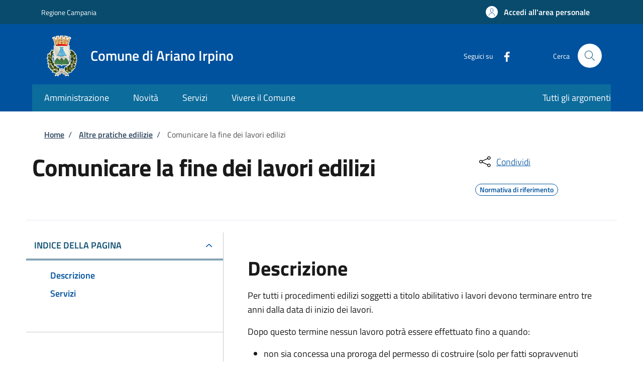

--- FILE ---
content_type: text/css
request_url: https://sportellotelematico.comune.ariano-irpino.av.it/sites/default/files/css/css_RryucGgJ-9b0C48z7sIvvwxHxR6yBP7huMI3frYMfMQ.css?delta=1&language=it&theme=stu_italiagov&include=eJyNjmFuwzAIhS9k2dqJLGITjxabyOC0vf3SppUmpav2B8R7jw9AFS1SO2Ey6SGp-pmucesxDTWpMQlLj5o6LRbXL5ekY8h9LMA-E7AUh1djaueX-hyd2ohkwARF1rDjdtoErWHf0R9iGWcYbB8SylT_S_udte3HtwuFZQJ-iEqG8YJTHEZMRqgBcqUW7RsrxiqZ5pvTmxrWMIGiWwkvGh7Vb_ZgdNv-LL2GZ_dwgutBTFIXuZ87OMjbqWY-owGxepNS3lBfsYqqUP72ZTGSpgf_Xn4ArxzPwQ
body_size: 578
content:
/* @license GPL-2.0-or-later https://www.drupal.org/licensing/faq */
.it-header-center-wrapper,.it-header-wrapper .it-nav-wrapper .it-header-navbar-wrapper,.navbar:not(.navbar.it-navscroll-wrapper){background-color:var(--banner_color)!important;}div.bg-primary,.after-content__wrapper,header button.custom-navbar-toggler,.bg-primary,.path-modulo .btn-admin-area:hover{background-color:var(--banner_color)!important;}.path-modulo .btn-outline-primary{color:var(--banner_color)!important;border-color:var(--banner_color) !important;}.accordion.accordion-background-active .accordion-header .accordion-button[aria-expanded=true]{background-color:var(--banner_color)!important;color:white!important;}.accordion-header button.accordion-button:after{background:transparent!important;}@media (min-width:992px){.navbar .navbar-collapsable .menu-wrapper{background-color:var(--banner_color)!important;}}
.steppers-open-module{color:var(--banner_color)!important;}
.path-modulo .fake-accordion-header,.it-header-slim-wrapper,.it-header-slim-wrapper .it-header-slim-wrapper-content .it-header-slim-right-zone button,.it-header-slim-wrapper .it-header-slim-wrapper-content .it-header-slim-right-zone .btn,.btn-primary,.back-to-top{background-color:var(--slim_banner_color)!important;}.accordion-header .accordion-button:not(.collapsed){color:var(--slim_banner_color)!important;}.progress{background-color:var(--slim_banner_color)!important;opacity:.5;}.it-header-slim-wrapper{background-color:var(--slim_banner_color)!important;}.cmp-info-progress .completed,.cmp-info-progress .step-active{color:var(--slim_banner_color)!important;border-bottom-color:var(--slim_banner_color)!important;}.btn-outline-primary{color:var(--slim_banner_color)!important;border-color:var(--slim_banner_color)!important;}.btn-primary,.back-to-top{background-color:var(--slim_banner_color)!important;}.btn-outline-primary{color:var(--slim_banner_color)!important;border-color:var(--slim_banner_color)!important;}.btn-outline-primary{color:var(--slim_banner_color)!important;border-color:var(--slim_banner_color)!important;}.path-modulo .icon-primary{fill:var(--slim_banner_color)!important;}.stepper-label .icon{fill:var(--slim_banner_color)!important;}.steppers .steppers-header li.active:after{background:var(--slim_banner_color)!important;}.steppers-open-module{background:var(--slim_banner_color)!important;}.steppers-module-open .icon{fill:white!important;}.steppers-module-open{color:white!important;}div#modulo-html-dialog .modulo-custom-class .btn-primary{background:var(--slim_banner_color)!important;color:white;}div#modulo-html-dialog .modulo-custom-class .btn-outline-primary{background:white!important;color:var(--slim_banner_color)!important;border-color:var(--bs-primary)!important;}@media only screen and (min-width:992px){header .it-search-wrapper a svg{fill:var(--slim_banner_color)!important;}}@media only screen and (max-width:991px){header .navbar .navbar-collapsable .navbar-nav li a.nav-link span{color:var(--slim_banner_color)!important;}}
[data-element="personal-area-login"] span.d-none.d-lg-block{color:var(--slim_banner_text_color)!important;}.it-header-slim-wrapper,.it-header-slim-wrapper a{color:var(--slim_banner_text_color)!important;}#block-stuaccount .d-none.d-lg-block{color:var(--slim_banner_text_color)!important;}
